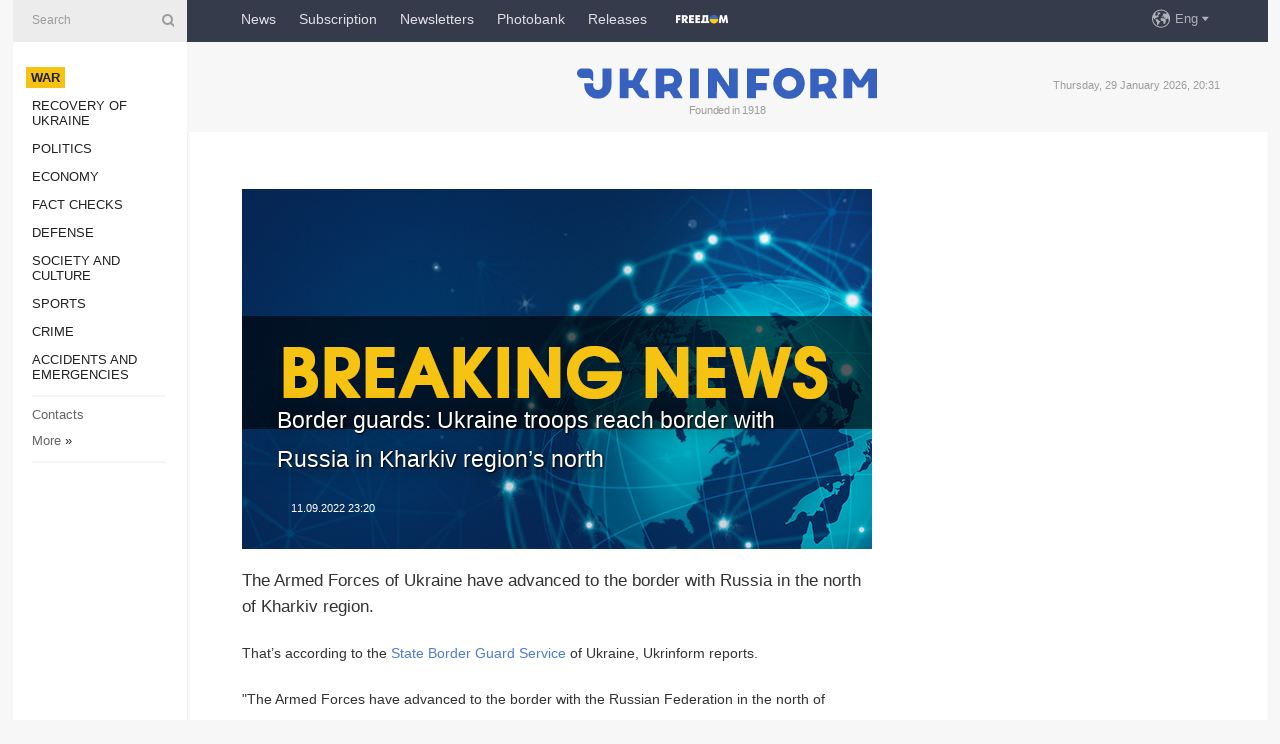

--- FILE ---
content_type: text/html; charset=UTF-8
request_url: https://www.ukrinform.net/rubric-ato/3569308-border-guards-ukraine-troops-reach-border-with-russia-in-kharkiv-regions-north.html
body_size: 6626
content:
<!DOCTYPE html>
<html lang="en">
<head>
    <title>Border guards: Ukraine troops reach border with Russia in Kharkiv region’s north</title>
    <meta name="viewport" content="width=device-width, initial-scale=1"/>
    <meta name="description" content="The Armed Forces of Ukraine have advanced to the border with Russia in the north of Kharkiv region. — Ukrinform."/>
    <meta name="theme-color" content="#353b4b">
    <meta name="csrf-token" content="fd4rUGRB8qHWsUt9veL0YTWP4UGB8xRTXD1rgIBW">

        
    <meta property="og:title" content="Border guards: Ukraine troops reach border with Russia in Kharkiv region’s north"/>
    <meta property="og:url" content="https://www.ukrinform.net/rubric-ato/3569308-border-guards-ukraine-troops-reach-border-with-russia-in-kharkiv-regions-north.html"/>
    <meta property="og:type" content="article"/>
    <meta property="og:description" content="The Armed Forces of Ukraine have advanced to the border with Russia in the north of Kharkiv region. — Ukrinform."/>
    <meta property="og:image" content="https://static.ukrinform.com/photos/2022_03/thumb_files/630_360_1647257984-763.jpg"/>
    <meta property="og:image:width" content="630"/>
    <meta property="og:image:height" content="360"/>
    <meta property="fb:pages" content="The Armed Forces of Ukraine have advanced to the border with Russia in the north of Kharkiv region. — Ukrinform."/>
    <meta name="twitter:card" content="summary_large_image"/>
    <meta name="twitter:site" content="@ukrinform"/>
    <meta name="twitter:title" content="Border guards: Ukraine troops reach border with Russia in Kharkiv region’s north"/>
    <meta name="twitter:description" content="The Armed Forces of Ukraine have advanced to the border with Russia in the north of Kharkiv region. — Ukrinform.">
    <meta name="twitter:creator" content="@ukrinform"/>
    <meta name="twitter:image:src" content="https://static.ukrinform.com/photos/2022_03/thumb_files/630_360_1647257984-763.jpg"/>
    <meta name="twitter:domain" content="https://www.ukrinform.net"/>
    <meta name="google-site-verification" content="r1nO0p4Zt5EaCA-1kg0NqiipfVJOy8AOGHDnvGptaGk"/>
    <meta name="yandex-verification" content="6f7cfd98afea6587"/>

    <link type="text/css" rel="stylesheet" href="https://www.ukrinform.net/css/index.css?v.0.4"/>

        <link rel="amphtml" href="https://www.ukrinform.net/amp/rubric-ato/3569308-border-guards-ukraine-troops-reach-border-with-russia-in-kharkiv-regions-north.html">
        
        <link rel="alternate" type="application/rss+xml" title="Ukrinform - Ukrainian National News Agency RSS" href="https://www.ukrinform.net/rss/block-lastnews"/>
            <link rel="canonical" href="https://www.ukrinform.net/rubric-ato/3569308-border-guards-ukraine-troops-reach-border-with-russia-in-kharkiv-regions-north.html">
        <link rel="shortcut icon" href="https://www.ukrinform.net/img/favicon.ico"/>

    <link rel='dns-prefetch' href='//www.google.com'/>
    <link rel='dns-prefetch' href='//www.google-analytics.com'/>
    <link rel='dns-prefetch' href='//pagead2.googlesyndication.com'/>
    <link rel="apple-touch-icon" href="https://www.ukrinform.net/img/touch-icon-iphone.png">
    <link rel="apple-touch-icon" sizes="76x76" href="https://www.ukrinform.net/img/touch-icon-ipad.png">
    <link rel="apple-touch-icon" sizes="120x120" href="https://www.ukrinform.net/img/touch-icon-iphone-retina.png">
    <link rel="apple-touch-icon" sizes="152x152" href="https://www.ukrinform.net/img/touch-icon-ipad-retina.png">

        <link rel="alternate" href="https://www.ukrinform.ua" hreflang="uk" />
        <link rel="alternate" href="https://www.ukrinform.ru" hreflang="ru" />
        <link rel="alternate" href="https://www.ukrinform.net" hreflang="en" />
        <link rel="alternate" href="https://www.ukrinform.es" hreflang="es" />
        <link rel="alternate" href="https://www.ukrinform.de" hreflang="de" />
        <link rel="alternate" href="https://www.ukrinform.org" hreflang="ch" />
        <link rel="alternate" href="https://www.ukrinform.fr" hreflang="fr" />
        <link rel="alternate" href="https://www.ukrinform.jp" hreflang="ja" />
        <link rel="alternate" href="https://www.ukrinform.pl" hreflang="pl" />
    
                                <script type="application/ld+json">
{
    "@context": "http://schema.org",
    "@type": "NewsArticle",
    "mainEntityOfPage": {
        "@type": "WebPage",
        "@id": "https://www.ukrinform.net/rubric-ato/3569308-border-guards-ukraine-troops-reach-border-with-russia-in-kharkiv-regions-north.html"
    },
    "headline": "Border guards: Ukraine troops reach border with Russia in Kharkiv region’s north",
    "image": [
        "https://static.ukrinform.com/photos/2022_03/thumb_files/630_360_1647257984-763.jpg"
    ],
    "datePublished": "2022-09-11T23:20:00+03:00",
    "dateModified": "2022-09-11T23:20:00+03:00",
    "author": {
        "@type": "Person",
        "name": "Ukrinform"
    },
    "publisher": {
        "@type": "Organization",
        "name": "Укрінформ",
        "sameAs": [
             "https://www.facebook.com/ukrinform-en-257692164283294/?ref=bookmarks",
            "https://twitter.com/ukrinform_news",
            "https://www.instagram.com/ukrinform/",
            "https://www.youtube.com/user/UkrinformTV",
            "https://telegram.me/ukrinform_news",
            "https://www.pinterest.com/ukrinform/",
            "https://www.tiktok.com/@ukrinform.official|"
        ],
        "logo": {
            "@type": "ImageObject",
            "url": "https://www.ukrinform.net/img/logo_eng.svg"
        }
    },
    "description": "The Armed Forces of Ukraine have advanced to the border with Russia in the north of Kharkiv region. — Ukrinform."
}


</script>


<script type="application/ld+json">
{
    "@context": "http://schema.org",
    "@type": "BreadcrumbList",
    "itemListElement": [
        {
            "@type": "ListItem",
            "position": 1,
            "item": {
                "@id": "https:",
                "name": "Ukrinform"
            }
        },
        {
            "@type": "ListItem",
            "position": 2,
            "item": {
                "@id": "https://www.ukrinform.net/rubric-ato",
                "name": "War"
            }
        },
        {
            "@type": "ListItem",
            "position": 3,
            "item": {
                "@id": "https://www.ukrinform.net/rubric-ato/3569308-border-guards-ukraine-troops-reach-border-with-russia-in-kharkiv-regions-north.html",
                "name": "Border guards: Ukraine troops reach border with Russia in Kharkiv region’s north"
            }
        }
    ]
}


</script>
            <script type="application/ld+json">
{
    "@context": "https://schema.org",
    "@type": "WebPage",
    "mainEntityOfPage": {
        "@type": "WebPage",
        "@id": "https://www.ukrinform.net/rubric-ato/3569308-border-guards-ukraine-troops-reach-border-with-russia-in-kharkiv-regions-north.html"
    },
    "headline": "Border guards: Ukraine troops reach border with Russia in Kharkiv region’s north",
    "datePublished": "1662927600",
    "dateModified": "1662927600",
    "description": "The Armed Forces of Ukraine have advanced to the border with Russia in the north of Kharkiv region. — Ukrinform.",
    "author": {
        "@type": "Person",
        "name": "Ukrinform"
    },
    "publisher": {
        "@type": "Organization",
        "name": "Ukrinform",
        "logo": {
            "@type": "ImageObject",
            "url": "https://www.ukrinform.net/img/logo_eng.svg",
            "width": 95,
            "height": 60
        }
    },
    "image": {
        "@type": "ImageObject",
        "url": "https://static.ukrinform.com/photos/2022_03/thumb_files/630_360_1647257984-763.jpg",
        "height": 630,
        "width": 360
    },
    "breadcrumb": {
        "@type": "BreadcrumbList",
        "itemListElement": [
            {
                "@type": "ListItem",
                "position": 1,
                "item": {
                    "@id": "/",
                    "name": "Ukrinform"
                }
            },
            {
                "@type": "ListItem",
                "position": 2,
                "item": {
                    "@id": "https://www.ukrinform.net/rubric-ato",
                    "name": "War"
                }
            },
            {
                "@type": "ListItem",
                "position": 3,
                "item": {
                    "@id": "https://www.ukrinform.net/rubric-ato/3569308-border-guards-ukraine-troops-reach-border-with-russia-in-kharkiv-regions-north.html https://www.ukrinform.net/rubric-ato/3569308-border-guards-ukraine-troops-reach-border-with-russia-in-kharkiv-regions-north.html",
                    "name": "Border guards: Ukraine troops reach border with Russia in Kharkiv region’s north"
                }
            }
        ]
    }
}




</script>
                
    <!-- Google tag (gtag.js) -->
    <script async src="https://www.googletagmanager.com/gtag/js?id=G-X8MKDJGE8S"></script>
    <script>
        window.dataLayer = window.dataLayer || [];
        function gtag(){dataLayer.push(arguments);}
        gtag('js', new Date());
        gtag('config', 'G-X8MKDJGE8S');
    </script>


    
    <style>
        body {
            font-family: Arial, 'Helvetica Neue', Helvetica, sans-serif;
            color: #222222;
        }
        a { text-decoration: none; color: #000; }
    </style>

            <div data-name="common_int">
<!-- ManyChat -->
<script src="//widget.manychat.com/130251917016795.js" async="async">
</script>
<!-- ManyChat --></div>
    </head>

<body class="innerPage newsPage">

<div id="wrapper">
    <div class="greyLine">
        <div></div>
    </div>
    <div id="leftMenu" class="siteMenu">

    <form action="/redirect" method="post" target="_blank">
        <div>
            <input type="hidden" name="type" value="search">
            <input type="hidden" name="_token" value="fd4rUGRB8qHWsUt9veL0YTWP4UGB8xRTXD1rgIBW">
            <input type="text" name="params[query]" placeholder="Search" value="" />
            <a href="#"><i class="demo-icon icon-search"></i></a>
        </div>
    </form>

    <nav class="leftMenuBody">
        <ul class="leftMenu">
                            <li><a href="/rubric-ato"><span>War</span></a></li>
                            <li><a href="/rubric-vidbudova">Recovery of Ukraine</a></li>
                            <li><a href="/rubric-polytics">Politics</a></li>
                            <li><a href="/rubric-economy">Economy</a></li>
                            <li><a href="/rubric-factcheck">Fact checks</a></li>
                            <li><a href="/rubric-defense">Defense</a></li>
                            <li><a href="/rubric-society">Society and Culture </a></li>
                            <li><a href="/rubric-sports">Sports</a></li>
                            <li><a href="/rubric-crime">Crime</a></li>
                            <li><a href="/rubric-emergencies">Accidents and Emergencies</a></li>
                    </ul>

        <!-- Submenu begin -->
        <div class="submenu">
            <ul class="greyMenu">
                                <li><a href="/block-publications">Publications</a></li>
                                <li><a href="/block-interview">Interviews</a></li>
                                <li><a href="/block-photo">Photo</a></li>
                                <li><a href="/block-video">Video</a></li>
                                <li><a href="/block-longreads">Longreads</a></li>
                                <li><a href="/block-releases">Releases</a></li>
                            </ul>
        </div>
        <!-- Submenu end -->

        <ul class="greyMenu">
            <li><a href="/info/contacts.html">Contacts</a></li>
            <li><a class="moreLink" href="#">More</a> &raquo;</li>
        </ul>

        <div class="social-media">
                                            <a href="https://www.instagram.com/ukrinform/" target="_blank" title="Instagram Ukrinform"><i class="fa demo-icon faa-tada animated-hover faa-fast instagram"></i></a>
                                                            <a href="https://www.facebook.com/ukrinform-en-257692164283294/?ref=bookmarks" target="_blank" title="Facebook Ukrinform"><i class="fa demo-icon faa-tada animated-hover faa-fast facebook"></i></a>
                                                            <a href="https://twitter.com/ukrinform_news" target="_blank" title="Ukrinform Twitter X"><i class="fa demo-icon faa-tada animated-hover faa-fast x-twitter"></i></a>
                                                            <a href="https://telegram.me/ukrinform_news" target="_blank" title="Telegram Ukrinform News"><i class="fa demo-icon faa-tada animated-hover faa-fast telegram"></i></a>
                                                            <a href="https://www.tiktok.com/@ukrinform.official" target="_blank" title="Tiktok Ukrinform"><i class="fa demo-icon faa-tada animated-hover faa-fast tiktok"></i></a>
                                    </div>

    </nav>

</div>

    <div id="container">
        <div id="header">
    <div class="topLine">
        <nav class="topLineBody">
            <a class="mobileButton" href="#"><span></span></a>

            <ul class="language">
                <li>
                    <div>
                        <a href="#">Eng</a>
                    </div>
                    <ul>                             
                            <li>
                                <a href="https://www.ukrinform.ua">Укр</a>
                            </li>
                                                                                                                                     
                            <li>
                                <a href="https://www.ukrinform.net">Eng</a>
                            </li>
                                                                                 
                            <li>
                                <a href="https://www.ukrinform.es">Esp</a>
                            </li>
                                                                                 
                            <li>
                                <a href="https://www.ukrinform.de">Deu</a>
                            </li>
                                                                                                                                     
                            <li>
                                <a href="https://www.ukrinform.fr">Fra</a>
                            </li>
                                                                                 
                            <li>
                                <a href="https://www.ukrinform.jp">日本語</a>
                            </li>
                                                                                 
                            <li>
                                <a href="https://www.ukrinform.pl">Pol</a>
                            </li>
                                                                        </ul>
                </li>
            </ul>

            <ul class="mainMenu">
                                    <li >
                                                <a href="/block-lastnews"  data-id="">News</a>
                    </li>
                                    <li >
                                                <a href="https://newshub.ukrinform.com"  target="_blank"
                            data-id="subscription">Subscription</a>
                    </li>
                                    <li >
                                                <a href="https://ukrinformsubscription.substack.com/"  target="_blank"
                            data-id="substack">Newsletters</a>
                    </li>
                                    <li >
                                                <a href="https://photonew.ukrinform.com"  target="_blank"
                            data-id="photobank">Photobank</a>
                    </li>
                                    <li >
                                                <a href="https://www.ukrinform.net/block-releases"  data-id="releases">Releases</a>
                    </li>
                                    <li >
                                                <a href="/info/uatv.html"  data-id="uatv">FreeDOM</a>
                    </li>
                            </ul>
        </nav>

        <nav id="mobileMenu" class="siteMenu">

            <form action="//www.ukrinform.net/redirect" method="post">
                <!-- js loads content here -->
            </form>

            <div class="leftMenuBody">

                <ul class="leftMenu">
                    <!-- js loads content here -->
                </ul>

                <ul class="greyMenu">
                    <!-- js loads content here -->
                </ul>

                <div class="social">
                    <!-- js loads content here -->
                </div>
            </div>
        </nav>
    </div>

    <div class="logo">

        <a href="/" rel="nofollow">
            <img style="width:300px;" src="/img/logo_eng.svg" alt=""/>
        </a>

        <span class="slogan">Founded in 1918</span>
        <p>Thursday, 29 January 2026, 20:31</p>

        <div class="mainTopMobileBanner mobileBanner" style="display:none;">
            <div data-name="main_top_mobile">
<div class="nts-ad nts-ad-h100">
 <div class="UIN_ATA"></div>
</div></div>
        </div>
    </div>
</div>

        <div id="content">

            <div class="banner970">
                <div data-name="int_0_970">
<div class="nts-ad nts-ad-h100">
	<div class="UIN_ATC"></div>
</div></div>
            </div>

            <div class="newsHolderContainer" data-id="0">

                <div class="innerBlock">

                    <aside class="right">
                        <div class="socialBlockSlide" id="socialBlockSlideId_0">
                            <div data-name="int_scroll">
<!-- баннер int_scroll_en -->
</div>
                        </div>
                    </aside>

                    <article class="news">
                        <figure>
        <img class="newsImage" src="https://static.ukrinform.com/photos/2022_03/thumb_files/630_360_1647257984-763.jpg" title="Border guards: Ukraine troops reach border with Russia in Kharkiv region’s north"
             alt="Border guards: Ukraine troops reach border with Russia in Kharkiv region’s north"/>
    </figure>
    <span class="newsGradient"></span>

    <div class="newsPicture">

<header>
    <h1  class="newsTitle">Border guards: Ukraine troops reach border with Russia in Kharkiv region’s north</h1>

    <div class="newsMetaBlock">
                
        <div class="newsDate">
            <time datetime="2022-09-11T23:20:00+03:00">11.09.2022 23:20</time>
        </div>

        <div class="newsViews">
                    </div>
        <div class="newsPublisher"><span>Ukrinform</span></div>
    </div>

</header>

</div>
<div class="newsText">
    <div class="newsHeading">The Armed Forces of Ukraine have advanced to the border with Russia in the north of Kharkiv region.</div>

    <div>
         
        <p>That&rsquo;s according to the<a href="https://t.me/DPSUkr/6247?fbclid=IwAR1R-TC1uIbaVyqj9ezKJPvt-tRLZOHwK3Qyss1Ic5kWkUzg8-Ae24mo9C4" rel="nofollow" target="_blank"> State Border Guard Service</a> of Ukraine, Ukrinform reports.</p>

<p>&quot;The Armed Forces have advanced to the border with the Russian Federation in the north of Kharkiv region,&quot; the statement reads.</p>

<p><script async src="https://telegram.org/js/telegram-widget.js?19" data-telegram-post="DPSUkr/6247" data-width="100%"></script>The video released by the agency shows that the Russian flag was torn down next to a &quot;STOP&quot; sign, while a Ukrainian flag is flown instead.</p>

<p>Then the Ukrainian defenders lowered the barrier at the border, announcing that they were &quot;shutting down the border&quot;.</p>

<section class="read"><b>Read also: </b><a href="/rubric-ato/3569239-enemy-fleeing-from-kharkiv-region-retreat-from-several-positions-in-kherson-region.html" target="_blank">Enemy fleeing from Kharkiv region, retreat from several positions in Kherson region</a></section>

<p>After that, the Ukrainian soldier took this &quot;STOP&quot; sign and hung it by the barrier facing the Russian side.</p>

<p>As Ukrinform reported earlier, Russia&rsquo;s military death toll in Ukraine as of September 11 was estimated at 52,650 (including 400 in the past day alone).</p>

<p>The Armed Forces of Ukraine have been running an active offensive operation in the north-eastern direction for the past several days, also pursuing consistent efforts to regain territories in the south of the country, in particular, in the direction of Kherson.</p>

        
        <div class="afterNewItemMobileBanner mobileBanner" style="display:none;">
            <div data-name="after_news_item_mobile">
</div>
        </div>
            </div>
</div>


<aside class="share">
    <ul>
        <li><a target="_blank" href="https://www.facebook.com/sharer/sharer.php?u=https://www.ukrinform.net//rubric-ato/3569308-border-guards-ukraine-troops-reach-border-with-russia-in-kharkiv-regions-north.html&amp;src=sdkpreparse"><i class="fa demo-icon icon-facebook-1 faa-tada animated-hover faa-fast"></i><span class="fb-count"></span></a></li>
        <li><a href="http://twitter.com/share?url=https://www.ukrinform.net/rubric-ato/3569308-border-guards-ukraine-troops-reach-border-with-russia-in-kharkiv-regions-north.html&text=Border guards: Ukraine troops reach border with Russia in Kharkiv region’s north" target="_blank"><i class="fa demo-icon icon-twitter faa-tada animated-hover faa-fast"></i></a></li>
        <li><a href="https://telegram.me/share/url?url=https://www.ukrinform.net//rubric-ato/3569308-border-guards-ukraine-troops-reach-border-with-russia-in-kharkiv-regions-north.html&text=Border guards: Ukraine troops reach border with Russia in Kharkiv region’s north" target="_blank"><i class="fa demo-icon icon-telegram faa-tada animated-hover faa-fast"></i></a></li>
    </ul>
</aside>
<img src="/counter/news/3569308?rnd=458077294" class="pixel"/>

                        <div data-name="int_hidden">
<iframe src="https://ukrinformsubscription.substack.com/embed" width="480" height="320" style="border:1px solid #EEE; background:white;" frameborder="0" scrolling="no"></iframe></div>
                    </article>

                </div>

                <side class="publishing"
                      id="socialBlockSlideStop_extra"
                      data-nextlink="/rubric-ato/3569308-border-guards-ukraine-troops-reach-border-with-russia-in-kharkiv-regions-north.html"
                      data-nextheader="Border guards: Ukraine troops reach border with Russia in Kharkiv region’s north">
                    <div>
    <h2>Top news</h2>
    <div class="photoreports">
                    <div>
                <a href="/rubric-ato/4085768-over-450-buildings-in-kyiv-remain-without-heating-mayor.html">
                        <span class="photoreportsImage">
                            <img src="https://static.ukrinform.com/photos/2025_10/thumb_files/300_200_1759679608-495.jpg"
                                 alt="Over 450 buildings in Kyiv remain without heating – mayor" title="Over 450 buildings in Kyiv remain without heating – mayor"></span>
                    <span>Over 450 buildings in Kyiv remain without heating – mayor</span>
                </a>
            </div>
                    <div>
                <a href="/rubric-ato/4085745-one-killed-three-injured-in-russian-attack-on-kryvyi-rih.html">
                        <span class="photoreportsImage">
                            <img src="https://static.ukrinform.com/photos/2025_11/thumb_files/300_200_1762590638-279.jpeg"
                                 alt="One killed, three injured in Russian attack on Kryvyi Rih" title="One killed, three injured in Russian attack on Kryvyi Rih"></span>
                    <span>One killed, three injured in Russian attack on Kryvyi Rih</span>
                </a>
            </div>
                    <div>
                <a href="/rubric-ato/4085721-enemy-drone-strikes-in-kryvyi-rih-spark-fires.html">
                        <span class="photoreportsImage">
                            <img src="https://static.ukrinform.com/photos/2026_01/thumb_files/300_200_1768315626-332.png"
                                 alt="Enemy drone strikes in Kryvyi Rih spark fires" title="Enemy drone strikes in Kryvyi Rih spark fires"></span>
                    <span>Enemy drone strikes in Kryvyi Rih spark fires</span>
                </a>
            </div>
                    <div>
                <a href="/rubric-ato/4085714-frontline-sees-sharp-rise-in-russian-assaults-180-clashes-since-morning.html">
                        <span class="photoreportsImage">
                            <img src="https://static.ukrinform.com/photos/2026_01/thumb_files/300_200_1768297498-820.png"
                                 alt="Frontline sees sharp rise in Russian assaults: 180 clashes since morning" title="Frontline sees sharp rise in Russian assaults: 180 clashes since morning"></span>
                    <span>Frontline sees sharp rise in Russian assaults: 180 clashes since morning</span>
                </a>
            </div>
            </div>
</div>
                </side>

                <div id="socialBlockSlideStop_0"></div>
            </div>

            <div class="more">
                <a href="/block-lastnews">More news</a>
                <div></div>
            </div>

            <aside class="actual" id="actualBlock">
        <div>
            <h2>Top news</h2>
            <div class="analiticBody">
                
                    <div>
                        <a href="/rubric-ato/3571620-kryvyi-rih-struck-with-eight-russian-missiles-hydraulic-structures-damaged.html">
                            <img src="https://static.ukrinform.com/photos/2022_05/thumb_files/300_200_1652597869-796.jpeg" alt="" title="Kryvyi Rih struck with eight Russian missiles: Hydraulic structures damaged"/>
                            <span class="analiticGradient"></span>
                            <span class="analiticText">
						<span>Kryvyi Rih struck with eight Russian missiles: Hydraulic structures damaged</span>
					</span>
                        </a>
                    </div>
                            </div>
        </div>
    </aside>
        </div>

        <footer id="footer">

    <div class="footerMenu">
        <div>
            <p>Topics</p>
            <ul>
                <!-- js loads content here -->
            </ul>
        </div>

        <div>
            <p>Agency</p>
            <ul>
                                    <li><a href="/info/about_agency.html"> Information on Agency </a></li>
                                    <li><a href="/info/contacts.html"> Our Contacts </a></li>
                                    <li><a href="/info/subscribe_conditions.html"> Subscribtion Terms </a></li>
                                    <li><a href="/info/services.html"> Our Services </a></li>
                                    <li><a href="/info/policy.html"> Privacy policy and personal data protection </a></li>
                            </ul>
        </div>
    </div>

    <ul class="footerCarte">
    </ul>

    <p>While citing and using any materials on the Internet, links to the website ukrinform.net not lower than the first paragraph are mandatory. In addition, citing the translated materials of foreign media outlets is possible only if there is a link to the website ukrinform.net and the website of a foreign media outlet. Materials marked as &quot;Advertisement&quot; or with a disclaimer reading &quot;The material has been posted in accordance with Part 3 of Article 9 of the Law of Ukraine &quot;On Advertising&quot; No. 270/96-VR of July 3, 1996 and the Law of Ukraine &quot;On the Media&quot; No. 2849-Х of March 31, 2023 and on the basis of an agreement/invoice.</p>
    <p>Online media entity; Media identifier - R40-01421.</p>
    <p>© 2015-2026 Ukrinform. All rights reserved.</p>
    <p></p>

    <div class="footersocial">
        <div class="social-media-footer">
                            <a href="https://www.instagram.com/ukrinform/" target="_blank" title="Instagram Ukrinform"><i class="fa demo-icon faa-tada animated-hover faa-fast social-instagram"></i></a>
                            <a href="https://www.facebook.com/ukrinform-en-257692164283294/?ref=bookmarks" target="_blank" title="Facebook Ukrinform"><i class="fa demo-icon faa-tada animated-hover faa-fast social-facebook"></i></a>
                            <a href="https://twitter.com/ukrinform_news" target="_blank" title="Ukrinform Twitter X"><i class="fa demo-icon faa-tada animated-hover faa-fast social-x-twitter"></i></a>
                            <a href="https://telegram.me/ukrinform_news" target="_blank" title="Telegram Ukrinform News"><i class="fa demo-icon faa-tada animated-hover faa-fast social-telegram"></i></a>
                            <a href="https://www.tiktok.com/@ukrinform.official" target="_blank" title="Tiktok Ukrinform"><i class="fa demo-icon faa-tada animated-hover faa-fast social-tiktok"></i></a>
                    </div>
    </div>



</footer>

<div class="sliderButton"></div>
<div class="sliderBack"></div>

<a class="extendedLink" href="#extended"></a>

<div id="extended">
    <form name="extended_search" action="//www.ukrinform.net/redirect" method="post">
        <div class="searchDiv">
            <input type="hidden" name="type" value="search"/>
            <input type="hidden" name="_token" value="fd4rUGRB8qHWsUt9veL0YTWP4UGB8xRTXD1rgIBW">
            <input type="hidden" name="params[date_beg]" value="" id="search_date_beg"/>
            <input type="hidden" name="params[date_end]" value="" id="search_date_end"/>
            <input type="submit" value=""/>
            <input type="text" name="params[query]" placeholder="Search" id="extendedSearchField"/>
        </div>

        <a class="extendedAncor" href="#"><span class="extendedOpen">Extended search</span><span
                    class="extendedClose">Hide extended search</span></a>

        <div class="calendarBlock">

            <div class="rubrics">
                <select name="params[rubric_id]">
                    <option value="0">All topics</option>

                                            <option value="24">War</option>
                                            <option value="32">Recovery of Ukraine</option>
                                            <option value="13">Politics</option>
                                            <option value="7">Economy</option>
                                            <option value="33">Fact checks</option>
                                            <option value="4">Defense</option>
                                            <option value="18">Society and Culture </option>
                                            <option value="19">Sports</option>
                                            <option value="1">Crime</option>
                                            <option value="8">Accidents and Emergencies</option>
                                    </select>
            </div>

            <div class="select_date_wrap">

                <div class="select_title">By period:</div>

                <div class="date start_date">
                    <div></div>
                    <input type="text" id="search_dp_from" name="from" value="">
                </div>

                <div class="dash"> -</div>

                <div class="date end_date">
                    <div></div>
                    <input type="text" id="search_dp_to" name="to" value="29.01.2026">
                </div>
            </div>

        </div>
    </form>
</div>

<div class="banner-left">

    <div class="side-banner" data-min="1450" data-max="1549" data-width="60">
        <ins data-revive-zoneid="8"
             data-revive-id="830ebfa7a234590f1bd29c38321571d3"></ins>
    </div>

    <div class="side-banner" data-min="1550" data-max="1739" data-width="100">
        <ins data-revive-zoneid="9"
             data-revive-id="830ebfa7a234590f1bd29c38321571d3"></ins>
    </div>

    <div class="side-banner" data-min="1740" data-max="9999" data-width="200">
        <ins data-revive-zoneid="10"
             data-revive-id="830ebfa7a234590f1bd29c38321571d3"></ins>
    </div>

</div>

<div class="banner-right">
     <div class="side-banner" data-min="1450" data-max="1549" data-width="60">
        <ins data-revive-zoneid="8"
             data-revive-id="830ebfa7a234590f1bd29c38321571d3"></ins>
    </div>

    <div class="side-banner" data-min="1550" data-max="1739" data-width="100">
        <ins data-revive-zoneid="9"
             data-revive-id="830ebfa7a234590f1bd29c38321571d3"></ins>
    </div>

    <div class="side-banner" data-min="1740" data-max="9999" data-width="200">
        <ins data-revive-zoneid="10"
             data-revive-id="830ebfa7a234590f1bd29c38321571d3"></ins>
    </div>
</div>

<script async src="//adv.ukrinform.com/ukrinform/www/delivery/asyncjs.php"></script>

<!-- js for all pages (banners) -->
<script src="/js/all-pages.js?v.0.1"></script>
    </div>
</div>





<script src="/js/item.js?nocache"></script>



<div id="hiddenScrollbanner" style="visibility: hidden;">
    </div>

</body>
</html>

